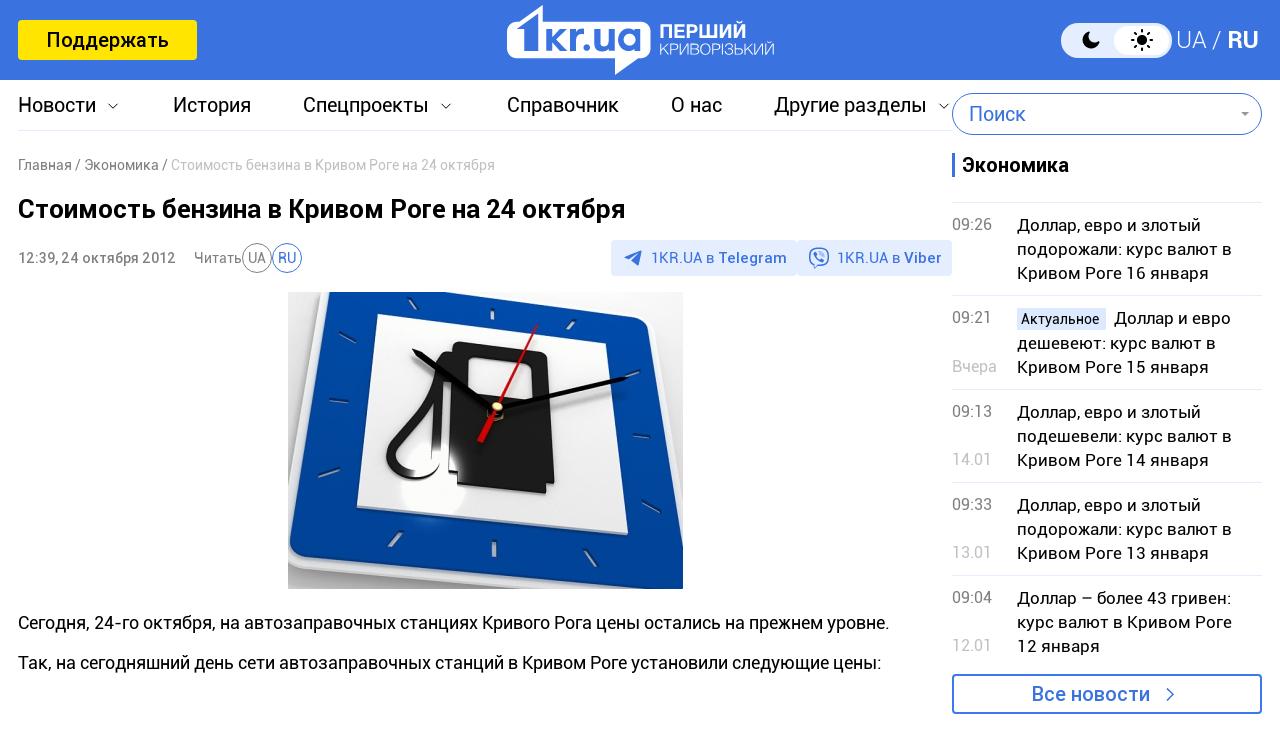

--- FILE ---
content_type: text/html; charset=utf-8
request_url: https://www.google.com/recaptcha/api2/aframe
body_size: 270
content:
<!DOCTYPE HTML><html><head><meta http-equiv="content-type" content="text/html; charset=UTF-8"></head><body><script nonce="yPD7V5FUY9XUGxqK3bfY7A">/** Anti-fraud and anti-abuse applications only. See google.com/recaptcha */ try{var clients={'sodar':'https://pagead2.googlesyndication.com/pagead/sodar?'};window.addEventListener("message",function(a){try{if(a.source===window.parent){var b=JSON.parse(a.data);var c=clients[b['id']];if(c){var d=document.createElement('img');d.src=c+b['params']+'&rc='+(localStorage.getItem("rc::a")?sessionStorage.getItem("rc::b"):"");window.document.body.appendChild(d);sessionStorage.setItem("rc::e",parseInt(sessionStorage.getItem("rc::e")||0)+1);localStorage.setItem("rc::h",'1768560524552');}}}catch(b){}});window.parent.postMessage("_grecaptcha_ready", "*");}catch(b){}</script></body></html>